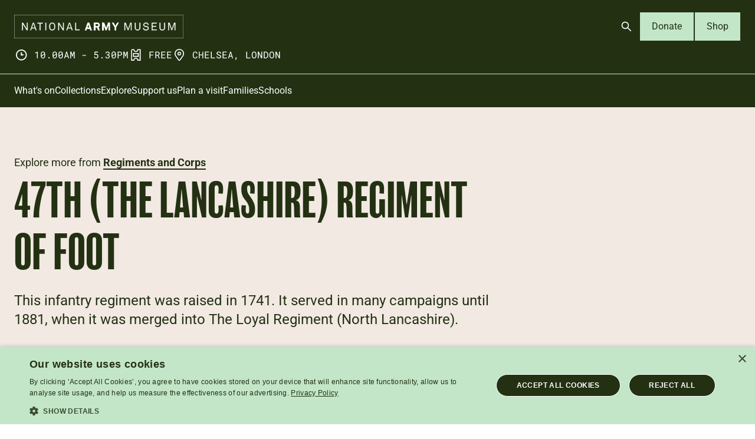

--- FILE ---
content_type: text/html; charset=UTF-8
request_url: https://www.nam.ac.uk/explore/47th-lancashire-regiment-foot
body_size: 14345
content:
<!DOCTYPE html>
<html lang="en" dir="ltr" prefix="og: https://ogp.me/ns#">
  <head>
    <script>
      (function (m, a, z, e) {
        var s, t;
        try {
          t = m.sessionStorage.getItem('maze-us');
        } catch (err) {}
        if (!t) {
          t = new Date().getTime();
          try {
            m.sessionStorage.setItem('maze-us', t);
          } catch (err) {}
        }
        s = a.createElement('script');
        s.src = z + '?t=' + t + '&apiKey=' + e;
        s.async = true;
        a.getElementsByTagName('head')[0].appendChild(s);
        m.mazeUniversalSnippetApiKey = e;
      })(window, document, 'https://snippet.maze.co/maze-universal-loader.js', '31bf79ac-c8d7-40a2-bc41-b34219daaac2');
    </script>
    <meta charset="utf-8" />
<meta name="description" content="This infantry regiment was raised in 1741. It served in many campaigns until 1881, when it was merged into The Loyal Regiment (North Lancashire)." />
<link rel="canonical" href="https://www.nam.ac.uk/explore/47th-lancashire-regiment-foot" />
<meta property="og:image" content="https://www.nam.ac.uk/sites/default/files/2020-10/140210_half.jpg" />
<meta property="og:image:alt" content="Glengarry badge, 47th (Lancashire) Regiment of Foot, c1874" />
<meta name="twitter:card" content="summary_large_image" />
<meta name="twitter:title" content="47th (The Lancashire) Regiment of Foot" />
<meta name="twitter:description" content="This infantry regiment was raised in 1741. It served in many campaigns until 1881, when it was merged into The Loyal Regiment (North Lancashire)." />
<meta name="twitter:site" content="@NAM_London" />
<meta name="twitter:image" content="https://www.nam.ac.uk/sites/default/files/2020-10/140210_half.jpg" />
<meta name="twitter:image:alt" content="Glengarry badge, 47th (Lancashire) Regiment of Foot, c1874" />
<meta name="viewport" content="width=device-width, initial-scale=1.0" />
<meta name="Generator" content="Drupal 10 (https://www.drupal.org)" />
<meta name="MobileOptimized" content="width" />
<meta name="HandheldFriendly" content="true" />
<meta http-equiv="X-UA-Compatible" content="IE=edge" />
<link rel="icon" href="/themes/custom/nam_2025/favicon.ico" type="image/vnd.microsoft.icon" />
<link rel="preload" href="/themes/custom/nam_2025/dist/fonts/Roboto-Regular.woff2" as="font" type="font/woff2" crossorigin="true" />
<link rel="preload" href="/themes/custom/nam_2025/dist/spritemap.svg" as="image" type="image/svg+xml" crossorigin="true" />

    <title>47th (The Lancashire) Regiment of Foot | National Army Museum</title>
    <link rel="stylesheet" media="all" href="/sites/default/files/css/css_Z7R1souZquDo7ljijcAruR610127f4eTF0n1lzcaG1g.css?delta=0&amp;language=en&amp;theme=nam_2025&amp;include=eJxFyEEKgCAQBdALmRNC54lvigqjDf5cdPuWveUb6GfYwyFF7wjdLtIZJsqEVUqay6D-H7-GraiNNSfHl0_uEsH8AcSVG0o" />
<link rel="stylesheet" media="all" href="/sites/default/files/css/css_ELkmiifrcNT0F7vJx6Ohn-aeCDFvlI9IlJNOVeuviDw.css?delta=1&amp;language=en&amp;theme=nam_2025&amp;include=eJxFyEEKgCAQBdALmRNC54lvigqjDf5cdPuWveUb6GfYwyFF7wjdLtIZJsqEVUqay6D-H7-GraiNNSfHl0_uEsH8AcSVG0o" />

    

    <!-- Google Tag Manager -->
<script>(function(w,d,s,l,i){w[l]=w[l]||[];w[l].push(
{'gtm.start': new Date().getTime(),event:'gtm.js'}

);var f=d.getElementsByTagName(s)[0],
j=d.createElement(s),dl=l!='dataLayer'?'&l='+l:'';j.async=true;j.src=
'https://www.googletagmanager.com/gtm.js?id='+i+dl;f.parentNode.insertBefore(j,f);
})(window,document,'script','dataLayer','GTM-5T8SCHG');</script>
<!-- End Google Tag Manager -->
  </head>
  <body>
    <!-- Google Tag Manager (noscript) -->
<noscript><iframe src="https://www.googletagmanager.com/ns.html?id=GTM-5T8SCHG"
height="0" width="0" style="display:none;visibility:hidden"></iframe></noscript>
<!-- End Google Tag Manager (noscript) -->
            <a href="#main-content" class="visually-hidden focusable">
      Skip to main content
    </a>
    
      <div class="dialog-off-canvas-main-canvas" data-off-canvas-main-canvas>
    

<header  class="site-header js-site-header">
  
    <div class="site-header__masthead-container">
    <div class="site-header__masthead">
            <div class="site-header__logo">
        <a href="https://www.nam.ac.uk/" class="site-header__nam-brand">
          <img src="/themes/custom/nam_2025/src/images/national-army-museum-logo--on-dark.png" class="site-header__nam-logo" alt="National Army Museum Logo">
        </a>
      </div>

            <div class="site-header__meta">
        <div class="header-info-meta">
  <ul>
    <li class="header-info-meta__item">
      



  <svg  class="icon icon--sprite" focusable="false">
        <use xlink:href="/themes/custom/nam_2025/dist/spritemap.svg#icon-clock"></use>
  </svg>
      <span>10.00am - 5.30pm</span>
    </li>
    <li class="header-info-meta__item">
      



  <svg  class="icon icon--sprite" focusable="false">
        <use xlink:href="/themes/custom/nam_2025/dist/spritemap.svg#icon-ticket"></use>
  </svg>
      <span>FREE</span>
    </li>
    <li class="header-info-meta__item">
      



  <svg  class="icon icon--sprite" focusable="false">
        <use xlink:href="/themes/custom/nam_2025/dist/spritemap.svg#icon-location"></use>
  </svg>
      <span>Chelsea, London</span>
    </li>
  </ul>
</div>
      </div>

            <div class="site-header__ctas">
        

<div class="header-ctas">
  <ul class="header-ctas__cta-list">
          <li>
        

  
<a  class="header-ctas__open-search-btn js-header-open-search-btn button-icon button-icon--primary button-icon--small button" aria-controls="header-search-form" aria-expanded="false" aria-label="Open search" href="#">
  
          



  <svg  class="icon icon--sprite" focusable="false">
        <use xlink:href="/themes/custom/nam_2025/dist/spritemap.svg#icon-search"></use>
  </svg>
    
  </a>
      </li>
    
          <li>
        
  
<a  class="button-text button-text--secondary button-text--small button" href="https://www.nam.ac.uk/donate-online">
      Donate
  </a>
      </li>
    
    <li>
      
  
<a  class="button-text button-text--secondary button-text--small button" href="https://shop.nam.ac.uk">
      Shop
  </a>
    </li>
  </ul>
</div>
      </div>

            <div class="site-header__mobile-menu-btn-wrap">
        

  
<a  class="js-mobile-menu-btn site-header__mobile-menu-btn button-icon button-icon--primary button-icon--small button" id="mobile-menu-btn" aria-controls="mobile-menu" aria-expanded="false" aria-label="Open menu" href="#">
  
          <i class="site-header__mobile-menu-hamburger" aria-hidden="true"></i>
    
  </a>
      </div>
    </div>
  </div>

    <div class="site-header__menus-section js-mobile-menu">

    <div class="site-header__search js-header-search">
      
<div class="header-search-form" id="header-search-form">
  <div class="header-search-form__container">
    <div class="header-search-form__form-container">
      <form action="/search?" method="GET" class="header-search-form__search-form">

        <label class="sr-only" for="header-search-field">Search</label>
        <input autocomplete="off" class="header-search-form__search-field js-header-search-field" id="header-search-field" name="search_api_fulltext" type="text" placeholder="Search stories, events or resources" />

        <div class="suggestion-container"></div>

        

          
<button  class="header-search-form__search-btn js-header-search-search-btn button-icon button-icon--on-light button-icon--small button" aria-label="Search" type="submit">
  
          



  <svg  class="icon icon--sprite" focusable="false">
        <use xlink:href="/themes/custom/nam_2025/dist/spritemap.svg#icon-search"></use>
  </svg>
    
  </button>

      </form>

      

          
<button  class="header-search-form__clear-search-btn js-header-search-clear-search-btn button-icon button-icon--on-light button-icon--small button" aria-label="Clear search" type="submit">
  
          



  <svg  class="icon icon--sprite" focusable="false">
        <use xlink:href="/themes/custom/nam_2025/dist/spritemap.svg#icon-close"></use>
  </svg>
    
  </button>

    </div>
  </div>
</div>
    </div>

    <div class="site-header__menu-container site-header__mobile-menu ">

      <div class="site-header__menu ">

        <div class="site-header__primary-navigation">
          
<nav class="primary-navigation">
  <div class="primary-navigation__wrapper">
          <ul class="primary-navigation__menu primary-navigation__menu--level-1" role="menu">
                  <li class="primary-navigation__link"  role="presentation">
            <a href="https://www.nam.ac.uk/whats-on" class="primary-navigation__link__label" role="menuitem">
              What&#039;s on
            </a>
          </li>
                  <li class="primary-navigation__link"  role="presentation">
            <a href="https://www.nam.ac.uk/collections" class="primary-navigation__link__label" role="menuitem">
              Collections
            </a>
          </li>
                  <li class="primary-navigation__link"  role="presentation">
            <a href="https://www.nam.ac.uk/explore" class="primary-navigation__link__label" role="menuitem">
              Explore
            </a>
          </li>
                  <li class="primary-navigation__link"  role="presentation">
            <a href="https://www.nam.ac.uk/support-us" class="primary-navigation__link__label" role="menuitem">
              Support us
            </a>
          </li>
                  <li class="primary-navigation__link"  role="presentation">
            <a href="https://www.nam.ac.uk/plan-visit" class="primary-navigation__link__label" role="menuitem">
              Plan a visit
            </a>
          </li>
                  <li class="primary-navigation__link"  role="presentation">
            <a href="https://www.nam.ac.uk/families" class="primary-navigation__link__label" role="menuitem">
              Families
            </a>
          </li>
                  <li class="primary-navigation__link"  role="presentation">
            <a href="https://www.nam.ac.uk/schools" class="primary-navigation__link__label" role="menuitem">
              Schools
            </a>
          </li>
              </ul>
      </div>
</nav>
        </div>

        

<div class="header-ctas">
  <ul class="header-ctas__cta-list">
    
          <li>
        
  
<a  class="button-text button-text--secondary button-text--small button" href="https://www.nam.ac.uk/donate-online">
      Donate
  </a>
      </li>
    
    <li>
      
  
<a  class="button-text button-text--secondary button-text--small button" href="https://shop.nam.ac.uk">
      Shop
  </a>
    </li>
  </ul>
</div>
      </div>
    </div>
  </div>
</header>
<div class="page-layout layout-container js-layout-container page-layout--bg-colour--light-sand">
    <div data-drupal-messages-fallback class="hidden"></div>


  

  <main role="main">
    <a id="main-content" tabindex="-1"></a>
    <div class="page-layout__container">
      <div class="page-layout__content">
          <div id="block-nam-2025-content" class="block block-system block-system-main-block">
  
    
        


  
  

<div  class="simple-hero simple-hero--bg-light-sand">
  <div class="simple-hero__grid">
    <div class="simple-hero__content">
              <p class="simple-hero__subtitle">
                      Explore more from <a href="/series/regiments-corps">
                    Regiments and Corps
                      </a>
                  </p>
      
      <h1 class="simple-hero__title">47th (The Lancashire) Regiment of Foot</h1>

              <div class="simple-hero__teaser">This infantry regiment was raised in 1741. It served in many campaigns until 1881, when it was merged into The Loyal Regiment (North Lancashire).</div>
      
              <p class="simple-hero__reading-time">4 minute read</p>
      
      
              <div class="simple-hero__links simple-hero__simple-link">
                                    
  
<a  class="simple-link simple-link--primary simple-link--medium button" href="/subjects/1900s">
      1900s
  </a>
                                                
  
<a  class="simple-link simple-link--primary simple-link--medium button" href="/series/regiments-corps">
      Regiments and Corps
  </a>
                              </div>
          </div>
  </div>
</div>

<div class="content-components">
    
  
<div  data-parent-type="node" data-parent-bundle="story" data-closest-parent-bg-colour="transparent" class="slice-layout slice-layout--style-image slice-layout--image-height-full slice-layout--image-position-">

      <div class="slice-layout__image">
      



<div  class="image-with-caption">
  <div class="image-with-caption__inner">
    <div class="image-with-caption__container">
      <figure class="image-with-caption__figure">
            <div class="image-with-caption__image-container">
            




  
<img class="image-with-caption__image lazyload" alt="Private John McDermond, 47th (The Lancashire) Regiment of Foot, winning the VC by saving Colonel Haly at Inkerman, on 5 November 1854" data-src="/sites/default/files/styles/slice_lg/public/2020-10/131901_slice.jpg.webp?itok=Myr60j0s" src="[data-uri]"/>
          </div>

                      <div class="image-with-caption__link">
              

  
<a  class="image-with-caption__button-object button-object button" target="_blank" href="https://collection.nam.ac.uk/detail.php?acc=1958-12-40-1">
      <span class="button-object__container">
      <span class="button-object__text">View this object</span>
      <span class="button-object__icon">
        



  <svg  class="icon icon--sprite" focusable="false">
        <use xlink:href="/themes/custom/nam_2025/dist/spritemap.svg#icon-arrow-down-right"></use>
  </svg>
      </span>
    </span>
  </a>
            </div>
          
        
      <figcaption  class="image-with-caption__figure-caption">
                                <div class="image-with-caption__caption">
                <p>Private John McDermond, 47th (The Lancashire) Regiment, winning the VC by saving Colonel Haly at Inkerman, 5 November 1854</p>
              </div>
                        </figcaption>
  </figure>

    </div>
  </div>
</div>
    </div>
    </div>

  
  
<div  data-parent-type="node" data-parent-bundle="story" data-closest-parent-bg-colour="transparent" class="slice-layout slice-layout--style-transparent slice-layout--transparent">

      <div class="slice-layout__container">
    <div class="slice-layout__grid">
            

<div  data-parent-type="paragraph" data-parent-bundle="slice_layout" data-closest-parent-bg-colour="transparent" class="variable-columns variable-columns--slice-layout-child variable-columns--1-col">

  <div class="variable-columns__grid">

    <div class="variable-columns__col variable-columns__col-first">
              
<div  data-parent-type="paragraph" data-parent-bundle="two_column_s" data-closest-parent-bg-colour="transparent" class="wysiwyg">
  <div class="wysiwyg__inner">
    

<div  class="rich-text">
    <h2>Origins</h2><p>In 1741, Sir John Mordaunt raised a regiment in Scotland. Only four years after its formation, it served during the Second <a href="/explore/Jacobites">Jacobite Rebellion</a> (1745-46), fighting at both Prestonpans (1745) and Falkirk (1746). It also helped defend Edinburgh Castle, despite the Jacobite army capturing the surrounding city.</p>

</div>
  </div>
</div>

          </div>

    
  </div>
</div>

  

<div  data-parent-type="paragraph" data-parent-bundle="slice_layout" data-closest-parent-bg-colour="transparent" class="variable-columns variable-columns--slice-layout-child variable-columns--2-col">

  <div class="variable-columns__grid">

    <div class="variable-columns__col variable-columns__col-first">
              



<div  data-parent-type="paragraph" data-parent-bundle="two_column_s" data-closest-parent-bg-colour="transparent" class="image-with-caption">
  <div class="image-with-caption__inner">
    <div class="image-with-caption__container">
      <figure class="image-with-caption__figure">
            <div class="image-with-caption__image-container">
            




  
<img class="image-with-caption__image lazyload" alt="Glengarry badge, 47th (Lancashire) Regiment of Foot, c1874" data-src="/sites/default/files/2020-10/140210_half.jpg" src="[data-uri]"/>
          </div>

                      <div class="image-with-caption__link">
              

  
<a  class="image-with-caption__button-object button-object button" target="_blank" href="https://collection.nam.ac.uk/detail.php?acc=1963-09-372-1">
      <span class="button-object__container">
      <span class="button-object__text">View this object</span>
      <span class="button-object__icon">
        



  <svg  class="icon icon--sprite" focusable="false">
        <use xlink:href="/themes/custom/nam_2025/dist/spritemap.svg#icon-arrow-down-right"></use>
  </svg>
      </span>
    </span>
  </a>
            </div>
          
        
      <figcaption  class="image-with-caption__figure-caption">
                                <div class="image-with-caption__caption">
                <p>Glengarry badge, 47th (Lancashire) Regiment, c1874</p>
              </div>
                        </figcaption>
  </figure>

    </div>
  </div>
</div>

          </div>

          <div class="variable-columns__col variable-columns__col-second">
                  



<div  data-parent-type="paragraph" data-parent-bundle="two_column_s" data-closest-parent-bg-colour="transparent" class="image-with-caption">
  <div class="image-with-caption__inner">
    <div class="image-with-caption__container">
      <figure class="image-with-caption__figure">
            <div class="image-with-caption__image-container">
            




  
<img class="image-with-caption__image lazyload" alt="The Battle of Prestonpans, 1745" data-src="/sites/default/files/2019-07/1011977_half.jpg" src="[data-uri]"/>
          </div>

                      <div class="image-with-caption__link">
              

  
<a  class="image-with-caption__button-object button-object button" target="_blank" href="https://collection.nam.ac.uk/detail.php?acc=1971-02-33-303-1">
      <span class="button-object__container">
      <span class="button-object__text">View this object</span>
      <span class="button-object__icon">
        



  <svg  class="icon icon--sprite" focusable="false">
        <use xlink:href="/themes/custom/nam_2025/dist/spritemap.svg#icon-arrow-down-right"></use>
  </svg>
      </span>
    </span>
  </a>
            </div>
          
        
      <figcaption  class="image-with-caption__figure-caption">
                                <div class="image-with-caption__caption">
                <p>The Battle of Prestonpans, 1745</p>
              </div>
                        </figcaption>
  </figure>

    </div>
  </div>
</div>

              </div>
    
  </div>
</div>

  

<div  data-parent-type="paragraph" data-parent-bundle="slice_layout" data-closest-parent-bg-colour="transparent" class="variable-columns variable-columns--slice-layout-child variable-columns--1-col">

  <div class="variable-columns__grid">

    <div class="variable-columns__col variable-columns__col-first">
              
<div  data-parent-type="paragraph" data-parent-bundle="two_column_s" data-closest-parent-bg-colour="transparent" class="wysiwyg">
  <div class="wysiwyg__inner">
    

<div  class="rich-text">
    <h2>Canada</h2><p>In 1746, the regiment was given the numeral 58, although this rose to 47 in 1751. In the meantime, it had moved to Ireland in 1748.</p><p>It was then posted to Canada in 1750, where it stayed for 13 years, serving at Louisbourg (1758) and <a href="/explore/battle-quebec">Quebec</a> (1759) during the <a href="/explore/seven-years-war">Seven Years War</a> (1756-63). It later took to wearing a black line in its uniform lace to commemorate <a href="/explore/James-Wolfe">General Wolfe’s</a> death there.</p><p>In 1763, the regiment began another long posting, this time for 10 years in Ireland.</p>

</div>
  </div>
</div>

          </div>

    
  </div>
</div>


      </div>
  </div>
  </div>

  
  
<div  data-parent-type="node" data-parent-bundle="story" data-closest-parent-bg-colour="transparent" class="slice-layout slice-layout--style-image slice-layout--image-height-full slice-layout--image-position-">

      <div class="slice-layout__image">
      



<div  class="image-with-caption">
  <div class="image-with-caption__inner">
    <div class="image-with-caption__container">
      <figure class="image-with-caption__figure">
            <div class="image-with-caption__image-container">
            




  
<img class="image-with-caption__image lazyload" alt="View of the Taking of Quebec, 13 September 1759" data-src="/sites/default/files/styles/slice_lg/public/2017-08/1013864_slice.jpg.webp?itok=yWYct0pQ" src="[data-uri]"/>
          </div>

                      <div class="image-with-caption__link">
              

  
<a  class="image-with-caption__button-object button-object button" target="_blank" href="https://collection.nam.ac.uk/detail.php?acc=1971-02-33-314-1">
      <span class="button-object__container">
      <span class="button-object__text">View this object</span>
      <span class="button-object__icon">
        



  <svg  class="icon icon--sprite" focusable="false">
        <use xlink:href="/themes/custom/nam_2025/dist/spritemap.svg#icon-arrow-down-right"></use>
  </svg>
      </span>
    </span>
  </a>
            </div>
          
        
      <figcaption  class="image-with-caption__figure-caption">
                                <div class="image-with-caption__caption">
                <p>The taking of Quebec, 13 September 1759</p>
              </div>
                        </figcaption>
  </figure>

    </div>
  </div>
</div>
    </div>
    </div>

  
  
<div  data-parent-type="node" data-parent-bundle="story" data-closest-parent-bg-colour="transparent" class="slice-layout slice-layout--style-transparent slice-layout--transparent">

      <div class="slice-layout__container">
    <div class="slice-layout__grid">
            

<div  data-parent-type="paragraph" data-parent-bundle="slice_layout" data-closest-parent-bg-colour="transparent" class="variable-columns variable-columns--slice-layout-child variable-columns--1-col">

  <div class="variable-columns__grid">

    <div class="variable-columns__col variable-columns__col-first">
              
<div  data-parent-type="paragraph" data-parent-bundle="two_column_s" data-closest-parent-bg-colour="transparent" class="wysiwyg">
  <div class="wysiwyg__inner">
    

<div  class="rich-text">
    <h2>America</h2><p>At the end of its Irish posting, the 47th returned to North America, fighting at <a href="/explore/battle-lexington-and-concord">Lexington</a>, Concord and Bunker Hill (1775) in the <a href="/explore/american-war-independence-key-battles">American War of Independence</a> (1775-83).</p><p>The regiment remained there until 1777, when it was captured at Saratoga. It was then interned until the end of the war, finally arriving back in England in May 1783. During its internment, in 1782, it was also first given its territorial association with Lancashire.</p><p>In 1783, it was sent on a seven-year deployment to Ireland. In 1790, it moved to Nova Scotia, then the following year to the West Indies. It remained there until returning to England in 1803. That same year, the regiment also raised a 2nd Battalion, initially for home service.</p>

</div>
  </div>
</div>

          </div>

    
  </div>
</div>

  

<div  data-parent-type="paragraph" data-parent-bundle="slice_layout" data-closest-parent-bg-colour="transparent" class="variable-columns variable-columns--slice-layout-child variable-columns--2-col">

  <div class="variable-columns__grid">

    <div class="variable-columns__col variable-columns__col-first">
              



<div  data-parent-type="paragraph" data-parent-bundle="two_column_s" data-closest-parent-bg-colour="transparent" class="image-with-caption">
  <div class="image-with-caption__inner">
    <div class="image-with-caption__container">
      <figure class="image-with-caption__figure">
            <div class="image-with-caption__image-container">
            




  
<img class="image-with-caption__image lazyload" alt="The Battle of Bunker Hill, 1775" data-src="/sites/default/files/2018-11/1011837_half.jpg" src="[data-uri]"/>
          </div>

                      <div class="image-with-caption__link">
              

  
<a  class="image-with-caption__button-object button-object button" target="_blank" href="https://collection.nam.ac.uk/detail.php?acc=1959-09-78-1">
      <span class="button-object__container">
      <span class="button-object__text">View this object</span>
      <span class="button-object__icon">
        



  <svg  class="icon icon--sprite" focusable="false">
        <use xlink:href="/themes/custom/nam_2025/dist/spritemap.svg#icon-arrow-down-right"></use>
  </svg>
      </span>
    </span>
  </a>
            </div>
          
        
      <figcaption  class="image-with-caption__figure-caption">
                                <div class="image-with-caption__caption">
                <p>The Battle of Bunker Hill, 1775</p>
              </div>
                        </figcaption>
  </figure>

    </div>
  </div>
</div>

          </div>

          <div class="variable-columns__col variable-columns__col-second">
                  



<div  data-parent-type="paragraph" data-parent-bundle="two_column_s" data-closest-parent-bg-colour="transparent" class="image-with-caption">
  <div class="image-with-caption__inner">
    <div class="image-with-caption__container">
      <figure class="image-with-caption__figure">
            <div class="image-with-caption__image-container">
            




  
<img class="image-with-caption__image lazyload" alt="The Battle of Vitoria, 1813" data-src="/sites/default/files/2018-07/23061_half.jpg" src="[data-uri]"/>
          </div>

                      <div class="image-with-caption__link">
              

  
<a  class="image-with-caption__button-object button-object button" target="_blank" href="https://collection.nam.ac.uk/detail.php?acc=1971-02-33-550-17">
      <span class="button-object__container">
      <span class="button-object__text">View this object</span>
      <span class="button-object__icon">
        



  <svg  class="icon icon--sprite" focusable="false">
        <use xlink:href="/themes/custom/nam_2025/dist/spritemap.svg#icon-arrow-down-right"></use>
  </svg>
      </span>
    </span>
  </a>
            </div>
          
        
      <figcaption  class="image-with-caption__figure-caption">
                                <div class="image-with-caption__caption">
                <p>The Battle of Vitoria, 21 June 1813</p>
              </div>
                        </figcaption>
  </figure>

    </div>
  </div>
</div>

              </div>
    
  </div>
</div>

  

<div  data-parent-type="paragraph" data-parent-bundle="slice_layout" data-closest-parent-bg-colour="transparent" class="variable-columns variable-columns--slice-layout-child variable-columns--1-col">

  <div class="variable-columns__grid">

    <div class="variable-columns__col variable-columns__col-first">
              
<div  data-parent-type="paragraph" data-parent-bundle="two_column_s" data-closest-parent-bg-colour="transparent" class="wysiwyg">
  <div class="wysiwyg__inner">
    

<div  class="rich-text">
    <h2>Early 19th century</h2><p>The 1st Battalion was next on garrison duty at the Cape of Good Hope from 1806 to 1808, with a brief interlude as part of the abortive 1807 expedition to South America. It was then moved to the Indian subcontinent, where it stayed for over 20 years, fighting in the Persian Gulf (1809), the Third Maratha War (1817-18) and the First Burma War (1824-26).</p><p>In 1809, 2nd Battalion was moved to garrison Gibraltar, before fighting its way from Spain into southern France during the <a href="/explore/peninsular-war">Peninsular War</a> (1808-14). Its service in Spain included the battles of Barrosa (1811), Vitoria (1813), San Sebastian (1813) and Nive (1813). The battalion was then recalled to England and disbanded in October 1814.</p>

</div>
  </div>
</div>

          </div>

    
  </div>
</div>

  

<div  data-parent-type="paragraph" data-parent-bundle="slice_layout" data-closest-parent-bg-colour="transparent" class="variable-columns variable-columns--slice-layout-child variable-columns--1-col">

  <div class="variable-columns__grid">

    <div class="variable-columns__col variable-columns__col-first">
              



<div  data-parent-type="paragraph" data-parent-bundle="two_column_s" data-closest-parent-bg-colour="transparent" class="image-with-caption">
  <div class="image-with-caption__inner">
    <div class="image-with-caption__container">
      <figure class="image-with-caption__figure">
            <div class="image-with-caption__image-container">
            




  
<img class="image-with-caption__image lazyload" alt="Soldiers of the 47th Regiment in winter dress in the Crimea, 1855" data-src="/sites/default/files/2020-10/4576_full.jpg" src="[data-uri]"/>
          </div>

                      <div class="image-with-caption__link">
              

  
<a  class="image-with-caption__button-object button-object button" target="_blank" href="https://collection.nam.ac.uk/detail.php?acc=1964-12-151-6-21">
      <span class="button-object__container">
      <span class="button-object__text">View this object</span>
      <span class="button-object__icon">
        



  <svg  class="icon icon--sprite" focusable="false">
        <use xlink:href="/themes/custom/nam_2025/dist/spritemap.svg#icon-arrow-down-right"></use>
  </svg>
      </span>
    </span>
  </a>
            </div>
          
        
      <figcaption  class="image-with-caption__figure-caption">
                                <div class="image-with-caption__caption">
                <p>Soldiers of the 47th Regiment in winter dress in the Crimea, 1855</p>
              </div>
                        </figcaption>
  </figure>

    </div>
  </div>
</div>

          </div>

    
  </div>
</div>

  

<div  data-parent-type="paragraph" data-parent-bundle="slice_layout" data-closest-parent-bg-colour="transparent" class="variable-columns variable-columns--slice-layout-child variable-columns--1-col">

  <div class="variable-columns__grid">

    <div class="variable-columns__col variable-columns__col-first">
              
<div  data-parent-type="paragraph" data-parent-bundle="two_column_s" data-closest-parent-bg-colour="transparent" class="wysiwyg">
  <div class="wysiwyg__inner">
    

<div  class="rich-text">
    <h2>Victorian campaigns</h2><p>The 1st Battalion returned from India in 1829. It then spent 21 years serving in England and Ireland before its next overseas posting to the Ionian Islands in 1850. From there, it moved to Malta in 1853 and then to the <a href="/explore/crimean-war">Crimean War</a> (1854-56) the following year, fighting at Alma (1854), Inkerman (1854) and Sevastopol (1854-55).</p><p>After returning to garrison Malta and Gibraltar, the regiment was posted to Canada in 1861 to strengthen the British position during heightened tensions with the Union during the American Civil War (1861-65) and to fight the Fenian Raids (1866-71) across the US-Canadian border.</p><p>It was then stationed on Barbados from 1868 to 1870, before returning to serve in Ireland, England and the Channel Islands.</p>

</div>
  </div>
</div>

          </div>

    
  </div>
</div>


      </div>
  </div>
  </div>

  
  
<div  data-parent-type="node" data-parent-bundle="story" data-closest-parent-bg-colour="transparent" class="slice-layout slice-layout--style-pattern slice-layout--bg-khaki slice-layout--pattern-grid">

      <div class="slice-layout__container">
    <div class="slice-layout__grid">
            
<div class="nam-quiz" data-id="68">
  <div class="nam-quiz__question-section">
    <h2 class="nam-quiz__subtitle">
      Quiz
    </h2>
    <div class="nam-quiz__question">
      <p>Which of the following was a nickname of the 47th Regiment?</p>

    </div>
    <div class="nam-quiz__helper-text">
      Select the correct answer
    </div>
  </div>

  <div class="nam-quiz__answer-section">
                <div class="nam-quiz__answer-item">
        

  
<a  class="nam-quiz__answer nam-quiz__incorrect button--quiz-answer button--quiz-answer--incorrect button-text button-text--primary button-text--medium button" href="#">
      <i></i><span>The Carrots</span>
  </a>
      </div>
                <div class="nam-quiz__answer-item">
        

  
<a  class="nam-quiz__answer nam-quiz__correct button--quiz-answer button--quiz-answer--correct button-text button-text--primary button-text--medium button" href="#">
      <i></i><span>The Cauliflowers</span>
  </a>
      </div>
                <div class="nam-quiz__answer-item">
        

  
<a  class="nam-quiz__answer nam-quiz__incorrect button--quiz-answer button--quiz-answer--incorrect button-text button-text--primary button-text--medium button" href="#">
      <i></i><span>The Cabbages</span>
  </a>
      </div>
                <div class="nam-quiz__answer-item">
        

  
<a  class="nam-quiz__answer nam-quiz__incorrect button--quiz-answer button--quiz-answer--incorrect button-text button-text--primary button-text--medium button" href="#">
      <i></i><span>The Cucumbers</span>
  </a>
      </div>
    
          <div class="nam-quiz__wrapper nam-quiz__did-you-know-wrapper">
        <div class="nam-quiz__did-you-know">
          <div class="nam-quiz__did-you-know-subtitle">
            Did you know...
          </div>
          <p>The regiment was called 'the Cauliflowers' due to the colour of their uniform facings (cuffs, lapels and coat tails).</p>
        </div>
      </div>
    
  </div>
</div>



      </div>
  </div>
  </div>

  
  
<div  data-parent-type="node" data-parent-bundle="story" data-closest-parent-bg-colour="transparent" class="slice-layout slice-layout--style-transparent slice-layout--transparent">

      <div class="slice-layout__container">
    <div class="slice-layout__grid">
            

<div  data-parent-type="paragraph" data-parent-bundle="slice_layout" data-closest-parent-bg-colour="transparent" class="variable-columns variable-columns--slice-layout-child variable-columns--1-col">

  <div class="variable-columns__grid">

    <div class="variable-columns__col variable-columns__col-first">
              
<div  data-parent-type="paragraph" data-parent-bundle="two_column_s" data-closest-parent-bg-colour="transparent" class="wysiwyg">
  <div class="wysiwyg__inner">
    

<div  class="rich-text">
    <h2>Legacy</h2><p>The regiment was still garrisoning Ireland in 1881, when it was merged with the <a href="/explore/81st-regiment-foot-loyal-lincoln-volunteers">81st Regiment of Foot (Loyal Lincoln Volunteers)</a> to form <a href="/explore/loyal-regiment-north-lancashire">The Loyal Regiment (North Lancashire)</a>.</p>

</div>
  </div>
</div>

          </div>

    
  </div>
</div>


      </div>
  </div>
  </div>

  
  
<div  data-parent-type="node" data-parent-bundle="story" data-closest-parent-bg-colour="transparent" class="slice-layout slice-layout--style-colour slice-layout--bg-khaki">

      <div class="slice-layout__container">
    <div class="slice-layout__grid">
            

<div  data-parent-type="paragraph" data-parent-bundle="slice_layout" data-closest-parent-bg-colour="khaki" class="variable-columns variable-columns--slice-layout-child variable-columns--1-col">

  <div class="variable-columns__grid">

    <div class="variable-columns__col variable-columns__col-first">
              
<div  data-parent-type="paragraph" data-parent-bundle="two_column_s" data-closest-parent-bg-colour="khaki" class="wysiwyg">
  <div class="wysiwyg__inner">
    

<div  class="rich-text">
    <h2>Regimental museums</h2><p>The National Army Museum works with a network of Regimental and Corps Museums across the UK to help preserve and share the history and traditions of the Army and its soldiers.</p><p>Discover more about the 47th&nbsp;Regiment of Foot by visiting the Lancashire Infantry Museum in Preston.</p>

</div>
  </div>
</div>

              
<div  data-parent-type="paragraph" data-parent-bundle="two_column_s" data-closest-parent-bg-colour="khaki" class="button-link">
  <div class="button-link__inner">
    
  
<a  class="button-text button-text--secondary button-text--responsive button" href="https://www.lancashireinfantrymuseum.org.uk">
      Lancashire Infantry Museum
  </a>
  </div>
</div>

          </div>

    
  </div>
</div>


      </div>
  </div>
  </div>


</div>

            
  

<div  class="related-content cards--three-column-cards cards--bg-colour--light-sand cards">
      <div class="cards__heading">
      <h2 class="cards__title">Explore further</h2>
    </div>
  
      <div class="cards__items">
                        

<div  class="card">
      <div class="card__image">
        <picture>
                  <source srcset="/sites/default/files/styles/related_desktop_large/public/2020-10/162656_half.jpg.webp?itok=Tmha5Kmi 1x" media="(min-width: 1320px)" type="image/webp" width="750" height="422"/>
              <source srcset="/sites/default/files/styles/related_tablet/public/2020-10/162656_half.jpg.webp?itok=PF4R0eSZ 1x" media="(min-width: 768px)" type="image/webp" width="416" height="234"/>
              <source srcset="/sites/default/files/styles/related_mobile/public/2020-10/162656_half.jpg.webp?itok=1ymBhTkb 1x, /sites/default/files/styles/related_mobile/public/2020-10/162656_half.jpg.webp?itok=1ymBhTkb 2x" media="all and (min-width: 0px)" type="image/webp" width="737" height="415"/>
                  <img loading="lazy" width="737" height="415" src="/sites/default/files/styles/related_mobile/public/2020-10/162656_half.jpg.webp?itok=1ymBhTkb" alt="" />

  </picture>

    </div>
  
  <div class="card__content-container">
    <div class="card__content">
              <span class="card__tag">Story</span>
      
            
      <h3 class="card__title"><a href="/explore/loyal-regiment-north-lancashire"><span>The Loyal Regiment (North Lancashire)</span></a></h3>

                                <p class="card__teaser">This infantry regiment was formed in 1881. It continued in British Army service until 1970, when it amalgamated with The Lancashire Regiment (Prince of Wales’s Volunteers) to form The Queen’s Lancashire Regiment.</p>
                  </div>

    <div class="card__button-object button-object">
      <span class="button-object__icon">
        



  <svg  class="icon icon--sprite" focusable="false">
        <use xlink:href="/themes/custom/nam_2025/dist/spritemap.svg#icon-arrow-down-right"></use>
  </svg>
      </span>
    </div>

  </div>
</div>



                  

<div  class="card">
      <div class="card__image">
        <picture>
                  <source srcset="/sites/default/files/styles/related_desktop_large/public/2020-10/140242_half.jpg.webp?itok=pcYgFEmf 1x" media="(min-width: 1320px)" type="image/webp" width="750" height="422"/>
              <source srcset="/sites/default/files/styles/related_tablet/public/2020-10/140242_half.jpg.webp?itok=O2a8FKV_ 1x" media="(min-width: 768px)" type="image/webp" width="416" height="234"/>
              <source srcset="/sites/default/files/styles/related_mobile/public/2020-10/140242_half.jpg.webp?itok=8bydO4Si 1x, /sites/default/files/styles/related_mobile/public/2020-10/140242_half.jpg.webp?itok=8bydO4Si 2x" media="all and (min-width: 0px)" type="image/webp" width="737" height="415"/>
                  <img loading="lazy" width="737" height="415" src="/sites/default/files/styles/related_mobile/public/2020-10/140242_half.jpg.webp?itok=8bydO4Si" alt="" />

  </picture>

    </div>
  
  <div class="card__content-container">
    <div class="card__content">
              <span class="card__tag">story</span>
      
            
      <h3 class="card__title"><a href="/explore/81st-regiment-foot-loyal-lincoln-volunteers"><span>81st Regiment of Foot (Loyal Lincoln Volunteers)</span></a></h3>

                                <p class="card__teaser">This line infantry regiment was raised in 1793 and continued in British Army service until 1881 when it was merged into The Loyal Regiment (North Lancashire). </p>
                  </div>

    <div class="card__button-object button-object">
      <span class="button-object__icon">
        



  <svg  class="icon icon--sprite" focusable="false">
        <use xlink:href="/themes/custom/nam_2025/dist/spritemap.svg#icon-arrow-down-right"></use>
  </svg>
      </span>
    </div>

  </div>
</div>



                  

<div  class="card">
      <div class="card__image">
        <picture>
                  <source srcset="/sites/default/files/styles/related_desktop_large/public/2020-05/140232_half.jpg.webp?itok=d1bkRhFP 1x" media="(min-width: 1320px)" type="image/webp" width="750" height="422"/>
              <source srcset="/sites/default/files/styles/related_tablet/public/2020-05/140232_half.jpg.webp?itok=zr3zC9XG 1x" media="(min-width: 768px)" type="image/webp" width="416" height="234"/>
              <source srcset="/sites/default/files/styles/related_mobile/public/2020-05/140232_half.jpg.webp?itok=KAFXh07g 1x, /sites/default/files/styles/related_mobile/public/2020-05/140232_half.jpg.webp?itok=KAFXh07g 2x" media="all and (min-width: 0px)" type="image/webp" width="737" height="415"/>
                  <img loading="lazy" width="737" height="415" src="/sites/default/files/styles/related_mobile/public/2020-05/140232_half.jpg.webp?itok=KAFXh07g" alt="" />

  </picture>

    </div>
  
  <div class="card__content-container">
    <div class="card__content">
              <span class="card__tag">Story</span>
      
            
      <h3 class="card__title"><a href="/explore/south-lancashire-regiment-prince-waless-volunteers"><span>The South Lancashire Regiment (The Prince of Wales’s Volunteers)</span></a></h3>

                                <p class="card__teaser">This infantry regiment was formed in 1881. It continued in British Army service until 1958, when it was merged into The Lancashire Regiment (Prince of Wales&#039;s Volunteers).</p>
                  </div>

    <div class="card__button-object button-object">
      <span class="button-object__icon">
        



  <svg  class="icon icon--sprite" focusable="false">
        <use xlink:href="/themes/custom/nam_2025/dist/spritemap.svg#icon-arrow-down-right"></use>
  </svg>
      </span>
    </div>

  </div>
</div>



                  

<div  class="card">
      <div class="card__image">
        <picture>
                  <source srcset="/sites/default/files/styles/related_desktop_large/public/2020-10/140384_half.jpg.webp?itok=UcBuOz9K 1x" media="(min-width: 1320px)" type="image/webp" width="750" height="422"/>
              <source srcset="/sites/default/files/styles/related_tablet/public/2020-10/140384_half.jpg.webp?itok=xoilLTkH 1x" media="(min-width: 768px)" type="image/webp" width="416" height="234"/>
              <source srcset="/sites/default/files/styles/related_mobile/public/2020-10/140384_half.jpg.webp?itok=4IoOhVaN 1x, /sites/default/files/styles/related_mobile/public/2020-10/140384_half.jpg.webp?itok=4IoOhVaN 2x" media="all and (min-width: 0px)" type="image/webp" width="737" height="415"/>
                  <img loading="lazy" width="737" height="415" src="/sites/default/files/styles/related_mobile/public/2020-10/140384_half.jpg.webp?itok=4IoOhVaN" alt="" />

  </picture>

    </div>
  
  <div class="card__content-container">
    <div class="card__content">
              <span class="card__tag">story</span>
      
            
      <h3 class="card__title"><a href="/explore/east-lancashire-regiment"><span>The East Lancashire Regiment</span></a></h3>

                                <p class="card__teaser">This infantry regiment was created in 1881. It continued in British Army service until 1958, when it was amalgamated with The South Lancashire Regiment to form The Lancashire Regiment (Prince of Wales’s Volunteers).</p>
                  </div>

    <div class="card__button-object button-object">
      <span class="button-object__icon">
        



  <svg  class="icon icon--sprite" focusable="false">
        <use xlink:href="/themes/custom/nam_2025/dist/spritemap.svg#icon-arrow-down-right"></use>
  </svg>
      </span>
    </div>

  </div>
</div>



                  

<div  class="card">
      <div class="card__image">
        <picture>
                  <source srcset="/sites/default/files/styles/related_desktop_large/public/2020-11/258664_half.jpg.webp?itok=yi65poQ6 1x" media="(min-width: 1320px)" type="image/webp" width="750" height="422"/>
              <source srcset="/sites/default/files/styles/related_tablet/public/2020-11/258664_half.jpg.webp?itok=8VONHEDw 1x" media="(min-width: 768px)" type="image/webp" width="416" height="234"/>
              <source srcset="/sites/default/files/styles/related_mobile/public/2020-11/258664_half.jpg.webp?itok=rllqu_Rk 1x, /sites/default/files/styles/related_mobile/public/2020-11/258664_half.jpg.webp?itok=rllqu_Rk 2x" media="all and (min-width: 0px)" type="image/webp" width="737" height="415"/>
                  <img loading="lazy" width="737" height="415" src="/sites/default/files/styles/related_mobile/public/2020-11/258664_half.jpg.webp?itok=rllqu_Rk" alt="" />

  </picture>

    </div>
  
  <div class="card__content-container">
    <div class="card__content">
              <span class="card__tag">story</span>
      
            
      <h3 class="card__title"><a href="/explore/queens-lancashire-regiment"><span>The Queen’s Lancashire Regiment</span></a></h3>

                                <p class="card__teaser">This infantry regiment was formed in 1970. It continued in British Army service until 2006, when it was merged into The Duke of Lancaster’s Regiment.</p>
                  </div>

    <div class="card__button-object button-object">
      <span class="button-object__icon">
        



  <svg  class="icon icon--sprite" focusable="false">
        <use xlink:href="/themes/custom/nam_2025/dist/spritemap.svg#icon-arrow-down-right"></use>
  </svg>
      </span>
    </div>

  </div>
</div>



                  

<div  class="card">
      <div class="card__image">
        <picture>
                  <source srcset="/sites/default/files/styles/related_desktop_large/public/2020-05/140240_teaser.jpg.webp?itok=7Xj5QO13 1x" media="(min-width: 1320px)" type="image/webp" width="750" height="422"/>
              <source srcset="/sites/default/files/styles/related_tablet/public/2020-05/140240_teaser.jpg.webp?itok=1uJcw2a2 1x" media="(min-width: 768px)" type="image/webp" width="416" height="234"/>
              <source srcset="/sites/default/files/styles/related_mobile/public/2020-05/140240_teaser.jpg.webp?itok=2w9vMr3r 1x, /sites/default/files/styles/related_mobile/public/2020-05/140240_teaser.jpg.webp?itok=2w9vMr3r 2x" media="all and (min-width: 0px)" type="image/webp" width="737" height="415"/>
                  <img loading="lazy" width="737" height="415" src="/sites/default/files/styles/related_mobile/public/2020-05/140240_teaser.jpg.webp?itok=2w9vMr3r" alt="" />

  </picture>

    </div>
  
  <div class="card__content-container">
    <div class="card__content">
              <span class="card__tag">story</span>
      
            
      <h3 class="card__title"><a href="/explore/82nd-regiment-foot-prince-waless-volunteers"><span>82nd Regiment of Foot (Prince of Wales’s Volunteers)</span></a></h3>

                                <p class="card__teaser">This infantry unit was raised in 1793. It continued in British Army service until the 1881 reforms, when it became part of The Prince of Wales’s Volunteers (South Lancashire Regiment).</p>
                  </div>

    <div class="card__button-object button-object">
      <span class="button-object__icon">
        



  <svg  class="icon icon--sprite" focusable="false">
        <use xlink:href="/themes/custom/nam_2025/dist/spritemap.svg#icon-arrow-down-right"></use>
  </svg>
      </span>
    </div>

  </div>
</div>



                  </div>
  </div>


  </div>


      </div>
    </div>

  </main>

      

<footer class="site-footer">
  <div class="site-footer__container">
    <div class="site-footer__primary">
      <div class="site-footer__primary__left">
                  

<div class="footer-nav">
      <ul class="footer-nav__nav">
              <li class="footer-nav__nav__title">About us</li>
      
              <li class="footer-nav__nav__item">
          <a href="/about" data-drupal-link-system-path="node/52">About the museum</a>
        </li>
              <li class="footer-nav__nav__item">
          <a href="/press" data-drupal-link-system-path="node/588">Press</a>
        </li>
              <li class="footer-nav__nav__item">
          <a href="/contact">Contact</a>
        </li>
          </ul>
    
</div>

                  

<div class="footer-nav">
      <ul class="footer-nav__nav">
              <li class="footer-nav__nav__title">Get involved</li>
      
              <li class="footer-nav__nav__item">
          <a href="/support-us" data-drupal-link-system-path="node/35">Support us</a>
        </li>
              <li class="footer-nav__nav__item">
          <a href="/donate-online" data-drupal-link-system-path="node/2695">Donate online</a>
        </li>
              <li class="footer-nav__nav__item">
          <a href="/jobs" data-drupal-link-system-path="node/46">Jobs</a>
        </li>
              <li class="footer-nav__nav__item">
          <a href="/volunteer" data-drupal-link-system-path="node/47">Volunteer</a>
        </li>
          </ul>
    
</div>

                  

<div class="footer-nav">
      <ul class="footer-nav__nav">
              <li class="footer-nav__nav__title">Services</li>
      
              <li class="footer-nav__nav__item">
          <a href="/families/play-base" data-drupal-link-system-path="node/50">Play Base</a>
        </li>
              <li class="footer-nav__nav__item">
          <a href="/families/birthday-parties" data-drupal-link-system-path="node/51">Birthday Parties</a>
        </li>
              <li class="footer-nav__nav__item">
          <a href="/collections/templer-study-centre" data-drupal-link-system-path="node/33">Templer Study Centre</a>
        </li>
              <li class="footer-nav__nav__item">
          <a href="/picture-library" data-drupal-link-system-path="node/79">Picture Library</a>
        </li>
              <li class="footer-nav__nav__item">
          <a href="/venue-hire" data-drupal-link-system-path="node/257">Venue Hire</a>
        </li>
          </ul>
    
</div>

                  

<div class="footer-nav">
      <ul class="footer-nav__nav">
              <li class="footer-nav__nav__title">Museums liaison</li>
      
              <li class="footer-nav__nav__item">
          <a href="/museums-training-programme" data-drupal-link-system-path="node/646">Museums training programme</a>
        </li>
              <li class="footer-nav__nav__item">
          <a href="/regimental-and-corps-museum-networks" data-drupal-link-system-path="node/647">Regimental and Corps Museum networks</a>
        </li>
          </ul>
    
</div>

              </div>

      <div class="site-footer__primary__right">
        <h2 class="site-footer__primary__right__social__title">Find us on social media</h2>

        <ul class="site-footer__primary__right__social">
          <li class="site-footer__primary__right__social__list-item">
            <a href="https://www.facebook.com/NationalArmyMuseum/" class="site-footer__primary__right__social__link" target="_blank" aria-label="Facebook">
              <span class="sr-only">Follow us on Facebook</span>
              <svg width="24" height="24" viewBox="0 0 24 24"  xmlns="http://www.w3.org/2000/svg">
<path d="M24 12C24 5.37258 18.6274 0 12 0C5.37258 0 0 5.37258 0 12C0 17.9895 4.3882 22.954 10.125 23.8542V15.4688H7.07812V12H10.125V9.35625C10.125 6.34875 11.9166 4.6875 14.6576 4.6875C15.9701 4.6875 17.3438 4.92188 17.3438 4.92188V7.875H15.8306C14.34 7.875 13.875 8.80008 13.875 9.75V12H17.2031L16.6711 15.4688H13.875V23.8542C19.6118 22.954 24 17.9895 24 12Z" />
</svg>
            </a>
          </li>
          <li class="site-footer__primary__right__social__list-item">
            <a href="https://twitter.com/NAM_London" class="site-footer__primary__right__social__link" target="_blank" aria-label="Twitter">
              <span class="sr-only">Follow us on Twitter</span>
              <svg width="24" height="24" viewBox="0 0 24 24"  xmlns="http://www.w3.org/2000/svg">
<path fill-rule="evenodd" clip-rule="evenodd" d="M15.9455 23L10.396 15.0901L3.44886 23H0.509766L9.09209 13.2311L0.509766 1H8.05571L13.286 8.45502L19.8393 1H22.7784L14.5943 10.3165L23.4914 23H15.9455ZM19.2185 20.77H17.2398L4.71811 3.23H6.6971L11.7121 10.2532L12.5793 11.4719L19.2185 20.77Z" />
</svg>
            </a>
          </li>
          <li class="site-footer__primary__right__social__list-item">
            <a href="https://www.instagram.com/nam_london/" class="site-footer__primary__right__social__link" target="_blank" aria-label="Instagram">
              <span class="sr-only">Follow us on Instagram</span>
              <svg width="24" height="24" viewBox="0 0 24 24"  xmlns="http://www.w3.org/2000/svg">
<g clip-path="url(#clip0_5352_14942)">
<path d="M12 2.16094C15.2063 2.16094 15.5859 2.175 16.8469 2.23125C18.0188 2.28281 18.6516 2.47969 19.0734 2.64375C19.6313 2.85938 20.0344 3.12188 20.4516 3.53906C20.8734 3.96094 21.1313 4.35938 21.3469 4.91719C21.5109 5.33906 21.7078 5.97656 21.7594 7.14375C21.8156 8.40937 21.8297 8.78906 21.8297 11.9906C21.8297 15.1969 21.8156 15.5766 21.7594 16.8375C21.7078 18.0094 21.5109 18.6422 21.3469 19.0641C21.1313 19.6219 20.8687 20.025 20.4516 20.4422C20.0297 20.8641 19.6313 21.1219 19.0734 21.3375C18.6516 21.5016 18.0141 21.6984 16.8469 21.75C15.5813 21.8062 15.2016 21.8203 12 21.8203C8.79375 21.8203 8.41406 21.8062 7.15313 21.75C5.98125 21.6984 5.34844 21.5016 4.92656 21.3375C4.36875 21.1219 3.96563 20.8594 3.54844 20.4422C3.12656 20.0203 2.86875 19.6219 2.65313 19.0641C2.48906 18.6422 2.29219 18.0047 2.24063 16.8375C2.18438 15.5719 2.17031 15.1922 2.17031 11.9906C2.17031 8.78438 2.18438 8.40469 2.24063 7.14375C2.29219 5.97187 2.48906 5.33906 2.65313 4.91719C2.86875 4.35938 3.13125 3.95625 3.54844 3.53906C3.97031 3.11719 4.36875 2.85938 4.92656 2.64375C5.34844 2.47969 5.98594 2.28281 7.15313 2.23125C8.41406 2.175 8.79375 2.16094 12 2.16094ZM12 0C8.74219 0 8.33438 0.0140625 7.05469 0.0703125C5.77969 0.126563 4.90313 0.332812 4.14375 0.628125C3.35156 0.9375 2.68125 1.34531 2.01563 2.01562C1.34531 2.68125 0.9375 3.35156 0.628125 4.13906C0.332812 4.90313 0.126563 5.775 0.0703125 7.05C0.0140625 8.33437 0 8.74219 0 12C0 15.2578 0.0140625 15.6656 0.0703125 16.9453C0.126563 18.2203 0.332812 19.0969 0.628125 19.8563C0.9375 20.6484 1.34531 21.3188 2.01563 21.9844C2.68125 22.65 3.35156 23.0625 4.13906 23.3672C4.90313 23.6625 5.775 23.8687 7.05 23.925C8.32969 23.9812 8.7375 23.9953 11.9953 23.9953C15.2531 23.9953 15.6609 23.9812 16.9406 23.925C18.2156 23.8687 19.0922 23.6625 19.8516 23.3672C20.6391 23.0625 21.3094 22.65 21.975 21.9844C22.6406 21.3188 23.0531 20.6484 23.3578 19.8609C23.6531 19.0969 23.8594 18.225 23.9156 16.95C23.9719 15.6703 23.9859 15.2625 23.9859 12.0047C23.9859 8.74688 23.9719 8.33906 23.9156 7.05938C23.8594 5.78438 23.6531 4.90781 23.3578 4.14844C23.0625 3.35156 22.6547 2.68125 21.9844 2.01562C21.3188 1.35 20.6484 0.9375 19.8609 0.632812C19.0969 0.3375 18.225 0.13125 16.95 0.075C15.6656 0.0140625 15.2578 0 12 0Z" />
<path d="M12 5.83594C8.59688 5.83594 5.83594 8.59688 5.83594 12C5.83594 15.4031 8.59688 18.1641 12 18.1641C15.4031 18.1641 18.1641 15.4031 18.1641 12C18.1641 8.59688 15.4031 5.83594 12 5.83594ZM12 15.9984C9.79219 15.9984 8.00156 14.2078 8.00156 12C8.00156 9.79219 9.79219 8.00156 12 8.00156C14.2078 8.00156 15.9984 9.79219 15.9984 12C15.9984 14.2078 14.2078 15.9984 12 15.9984Z" />
<path d="M19.8469 5.59141C19.8469 6.38828 19.2 7.03047 18.4078 7.03047C17.6109 7.03047 16.9688 6.3836 16.9688 5.59141C16.9688 4.79453 17.6156 4.15234 18.4078 4.15234C19.2 4.15234 19.8469 4.79922 19.8469 5.59141Z" />
</g>
<defs>
<clipPath id="clip0_5352_14942">
<rect width="24" height="24" />
</clipPath>
</defs>
</svg>
            </a>
          </li>
          <li class="site-footer__primary__right__social__list-item">
            <a href="https://www.youtube.com/user/NationalArmyMuseumUK" class="site-footer__primary__right__social__link" target="_blank" aria-label="YouTube">
              <span class="sr-only">Follow us on YouTube</span>
              <svg width="24" height="24" viewBox="0 0 24 24"  xmlns="http://www.w3.org/2000/svg">
<path d="M23.7609 7.20078C23.7609 7.20078 23.5266 5.54609 22.8047 4.81953C21.8906 3.86328 20.8688 3.85859 20.4 3.80234C17.0438 3.55859 12.0047 3.55859 12.0047 3.55859H11.9953C11.9953 3.55859 6.95625 3.55859 3.6 3.80234C3.13125 3.85859 2.10938 3.86328 1.19531 4.81953C0.473438 5.54609 0.24375 7.20078 0.24375 7.20078C0.24375 7.20078 0 9.14609 0 11.0867V12.9055C0 14.8461 0.239062 16.7914 0.239062 16.7914C0.239062 16.7914 0.473437 18.4461 1.19062 19.1727C2.10469 20.1289 3.30469 20.0961 3.83906 20.1992C5.76094 20.382 12 20.4383 12 20.4383C12 20.4383 17.0438 20.4289 20.4 20.1898C20.8688 20.1336 21.8906 20.1289 22.8047 19.1727C23.5266 18.4461 23.7609 16.7914 23.7609 16.7914C23.7609 16.7914 24 14.8508 24 12.9055V11.0867C24 9.14609 23.7609 7.20078 23.7609 7.20078ZM9.52031 15.1133V8.36797L16.0031 11.7523L9.52031 15.1133Z" />
</svg>
            </a>
          </li>
        </ul>

        <div class="site-footer__primary__right__copy">
          <p>
            National Army Museum<br>
              Royal Hospital Road<br>
              London SW3 4HT          </p>
          <p>
            Registered Charity Number: 237902          </p>
        </div>
      </div>
    </div>

    <div class="site-footer__secondary">
      
<div class="footer-nav">
      <ul class="footer-nav__nav">
      
              <li class="footer-nav__nav__item">
          <a href="/terms-use" data-drupal-link-system-path="node/7">Terms of use</a>
        </li>
              <li class="footer-nav__nav__item">
          <a href="/about/privacy-and-cookies">Privacy and cookies</a>
        </li>
              <li class="footer-nav__nav__item">
          <a href="/about/accessibility">Accessibility</a>
        </li>
          </ul>
    
</div>
    </div>
  </div>
</footer>

  
</div>
  </div>

    
           <script src="https://www.cognitoforms.com/scripts/embed.js"></script>
      <script type=text/javascript> Cognito("#V2form").setCss('@font-face { font-family: "Roboto"; src: url(/themes/custom/nam_2025/dist/fonts/Roboto-Regular.woff2) format("woff2"); font-weight: 400; font-style: normal; font-display:swap; } ');
Cognito("#V2form").setCss('@font-face { font-family: "Roboto"; src: url(/themes/custom/nam_2025/dist/fonts/Roboto-Italic.woff2) format("woff2"); font-weight: 400; font-style: italic; font-display:swap; } ');
Cognito("#V2form").setCss('@font-face { font-family: "Roboto"; src: url(/themes/custom/nam_2025/dist/fonts/Roboto-Medium.woff2) format("woff2"); font-weight: 500; font-style: normal; font-display:swap; } ');
Cognito("#V2form").setCss('@font-face { font-family: "Roboto"; src: url(/themes/custom/nam_2025/dist/fonts/Roboto-MediumItalic.woff2) format("woff2"); font-weight: 500; font-style: italic; font-display:swap; } ');
Cognito("#V2form").setCss('@font-face { font-family: "Roboto"; src: url(/themes/custom/nam_2025/dist/fonts/Roboto-Bold.woff2) format("woff2"); font-weight: 700; font-style: normal; font-display:swap; } ');
Cognito("#V2form").setCss('@font-face { font-family: "Roboto"; src: url(/themes/custom/nam_2025/dist/fonts/Roboto-BoldItalic.woff2) format("woff2"); font-weight: 700; font-style: italic; font-display:swap; } ');
Cognito("#V2form").setCss('#cognito h1.cog-heading, #cognito h2.cog-heading, #cognito h3.cog-heading, #cognito h4.cog-heading, #cognito h5.cog-heading, #cognito h6.cog-heading { font-family: "Roboto", Helvetica, Arial, sans-serif !important; color: #233112 !important; font-size: 2rem !important; line-height: 2.5rem !important; font-weight: 700 !important; } ');
Cognito("#V2form").setCss('#cognito .cog-label { font-family: "Roboto", Helvetica, Arial, sans-serif !important; color: #233112; font-size: 1.125rem !important; line-height: 1.75rem !important; font-weight: 700 !important; } ');
Cognito("#V2form").setCss('#cognito .el-input__inner, #cognito .el-textarea__inner { font-family: "Roboto", Helvetica, Arial, sans-serif; } ');
Cognito("#V2form").setCss('#cognito .cog-content, #cognito .cog-rating-scale { font-family: "Roboto", Helvetica, Arial, sans-serif; font-size: 1.125rem; color: #233112; } ');
Cognito("#V2form").setCss('#cognito .cog-error-message { font-family: "Roboto", Helvetica, Arial, sans-serif; font-size: 1.125rem; line-height: 1.75rem; font-weight: 400; } ');
Cognito("#V2form").setCss('#cognito .el-input__inner, #cognito input[type=password], #cognito .el-textarea__inner, #cognito .cog-choice--dropdwon, #cognito .cog-choice--dropdown, #cognito .el-select-dropdown__item { font-family: "Roboto", Helvetica, Arial, sans-serif; font-size: 1.125rem; line-height: 1.75rem; color: #233112; font-weight: 400; text-shadow: none; } ');
Cognito("#V2form").setCss('#cognito .cog-button, #cognito .cog-button--primary, #cognito .cog-button--secondary, #cognito .cognito .c-forms-form .c-add-item, #cognito .cognito .c-forms-form input[type=button], #cognito .cognito .c-forms-form .c-fileupload-dropzone .c-upload-button { font-family: "Roboto", Helvetica, Arial, sans-serif; font-size: 1.125rem; font-weight: 400; } ');
Cognito("#V2form").setCss('#cognito .cog-button:not(.c-icon-button), #cognito .cog-button--primary, #cognito .cog-button--secondary, #cognito .cognito .c-forms-form .c-add-item, #cognito .cognito .c-forms-form input[type=button], #cognito .cognito .c-forms-form .c-fileupload-dropzone .c-upload-button button { font-family: "Roboto", Helvetica, Arial, sans-serif; font-size: 1.125rem; background-color: #233112; border-color: #233112; } ');
Cognito("#V2form").setCss('#cognito .cog-section { margin-bottom: 0px; } ');
Cognito("#V2form").setCss('#cognito .cog-section span, #cognito .cognito .c-progress-steps li span, #cognito .cognito .c-progress-steps li.c-page-selected span { font-family: "Roboto", Helvetica, Arial, sans-serif; font-weight: 400; } ');
Cognito("#V2form").setCss('#cognito .cog-content p, #cognito .cog-content ul, #cognito h5 { margin-bottom: 0px; line-height: 1.75rem; padding-bottom: 1rem; } ');
Cognito("#V2form").setCss('#cognito .cog-content a { font-family: "Roboto", Helvetica, Arial, sans-serif; } ');
Cognito("#V2form").setCss('#cognito .cog-helptext p { font-family: "Roboto", Helvetica, Arial, sans-serif; font-size: 1rem; color: #233112; line-height: 1.5rem; font-weight: 400; } ');
Cognito("#V2form").setCss('#cognito .cog-button:not(.c-icon-button), #cognito .cog-button--primary, #cognito .cog-button--secondary, #cognito .cognito .c-forms-form .c-add-item, #cognito .cognito .c-forms-form input[type=button], #cognito .cognito .c-forms-form .c-fileupload-dropzone .c-upload-button button { font-family: "Roboto", Helvetica, Arial, sans-serif; font-size: 1.125rem; background-color: #233112; border-color: #233112; } ');
Cognito("#V2form").setCss('#cognito .cog-button:not(.c-icon-button):hover, #cognito .cog-button--primary:hover, #cognito .cognito .c-forms-form input[type=button]:hover, #cognito .cognito .c-forms-form .c-add-item:hover, #cognito .cognito .c-forms-form .c-fileupload-dropzone .c-upload-button button:hover { background-color: #c3e6c8; border-color: #233112; color: #233112; } ');
Cognito("#V2form").setCss('#cognito .cog-button:not(.c-icon-button):hover .cog-button__text, #cognito .cog-button--primary:hover .cog-button__text, #cognito .cognito .c-forms-form input[type=button]:hover .cog-button__text, #cognito .cognito .c-forms-form .c-add-item:hover .cog-button__text, #cognito .cognito .c-forms-form .c-fileupload-dropzone .c-upload-button button:hover .cog-button__text { color: #233112 !important; } ');
Cognito("#V2form").setCss('#cognito .cog-label { line-height: 1.75rem; } ');
Cognito("#V2form").setCss('#cognito .el-checkbox__inner input[type="checkbox"]:not(:checked) + *:before, #cognito .el-checkbox__inner input[type="checkbox"]:checked + *:before { line-height: 1.75rem; } ');
Cognito("#V2form").setCss('#cognito .cog-page__navigation { padding-top: 0px; } ');
Cognito("#V2form").setCss('#cognito h2.cog-heading { padding-bottom: 0.75rem !important; } ');
Cognito("#V2form").setCss('#cognito .cog-section span.el-radio__label, #cognito .cog-section span.el-checkbox__label { font-family: "Roboto", Helvetica, Arial, sans-serif; font-size: 1.125rem; color: #233112; } ');
Cognito("#V2form").setCss('#cognito .el-date-picker, #cognito .cog-upload__drag-text, #cognito .cog-checkable .el-checkbox__label.el-checkbox__label { font-family: "Roboto", Helvetica, Arial, sans-serif; font-size: 1.125rem; padding-left: 0.4rem; } ');
Cognito("#V2form").setCss('#cognito .cog-body .cog-content a:hover { color: #233112; text-decoration: none !important; } ');
Cognito("#V2form").setCss('#cognito .cog-body .cog-content a:visited, #cognito .cog-body .cog-content a:active { color: #233112 !important; } ');
Cognito("#V2form").setCss('#cognito .cog-body .cog-content a { color: #233112 !important; text-decoration: underline !important; font-weight: bold !important; } ');
Cognito("#V2form").setCss('.cog-cognito { --a__color: #233112 !important; } ');
Cognito("#V2form").setCss('#cognito h3.cog-heading, #cognito h3 { font-family: "Roboto", Helvetica, Arial, sans-serif; font-size: 1.375rem !important; line-height: 1.875rem !important; } ');
Cognito("#V2form").setCss('#cognito h5, #cognito h6 { font-family: "Roboto", Helvetica, Arial, sans-serif !important; color: #233112 !important; font-size: 1.125rem !important; line-height: 1.75rem !important; font-weight: 400 !important; } ');
Cognito("#V2form").setCss('#cognito h6 { font-size: 1.125rem !important; } ');
Cognito("#V2form").setCss('#cognito .cog-button--primary, #cognito .cog-button--secondary.cog-button--back { width: 25% !important; border-radius: 0px; padding: 0px;} ');
Cognito("#V2form").setCss('#cognito .cog-button--secondary { color: #ffffff !important;  border-radius: 0px; } ');
Cognito("#V2form").setCss('#cognito .cog-button--secondary .cog-button__text { text-transform: lowercase; font-size: 1.125rem !important; } ');
Cognito("#V2form").setCss('#cognito .cog-button--secondary .cog-button__text::first-letter { text-transform: uppercase; } ');
Cognito("#V2form").setCss('#cognito .cog-button--secondary.cog-button--back .cog-button__text { font-size: 1.125rem  !important; } ');
Cognito("#V2form").setCss('#cognito .cog-error-message, #cognito .el-scrollbar { font-family: "Roboto", Helvetica, Arial, sans-serif; font-size: 1.125rem; font-weight: 400; } ');
Cognito("#V2form").setCss('#cognito .cog-button--secondary.cog-button--back { margin-right: 20px; } ');
Cognito("#V2form").setCss('#cognito .cog-button--secondary.cog-button--back, #cognito .cog-button--secondary.cog-button--next { margin-top: 12.5px; } ');
Cognito("#V2form").setCss('#cognito .cog-page-progress--steps a:before { font-size: 1.125rem; } ');
Cognito("#V2form").setCss('#cognito .cog-upload__drag-text, #cognito .cog-checkable .el-checkbox__label.el-checkbox__label { color: #233112; } ');
Cognito("#V2form").setCss('#cognito .cog-checkable .el-checkbox__label.el-checkbox__label { padding-top: 0px; } ');
Cognito("#V2form").setCss('#cognito .cog-content p { padding-bottom: 0px !important; } ');
Cognito("#V2form").setCss('#cognito .cog-section__inner--background { background: #ffffff !important; padding-left: 30px; } ');
Cognito("#V2form").setCss('#cognito .cog-body { padding-left: 2px; padding-right: 2px; } ');
Cognito("#V2form").setCss('#cognito .cog-button--primary .cog-button__text { text-transform: lowercase; font-size: 1.125rem !important; padding: 16px 24px; line-height: 1.75rem; } ');
Cognito("#V2form").setCss('#cognito .cog-button--primary .cog-button__text::first-letter { text-transform: uppercase; } ');
Cognito("#V2form").setCss('#cognito .cog-form__container { background-color: #ffffff; } ');
Cognito("#V2form").setCss('#cognito .el-textarea__inner { min-height: 92px !important; height: 92px !important; } ');
Cognito("#V2form").setCss('#cognito .cog-button--secondary:hover .cog-button__icon svg { color: #233112; } ');
Cognito("#V2form").setCss('#cognito .cog-page-progress--steps ::before { background-color: #f2e9e2; } ');
Cognito("#V2form").setCss('#cognito .cog-page-progress--steps .is-active ::before { border-color: #233112;  color: #233112; background-color: #ffffff; } ');
Cognito("#V2form").setCss('#cognito .cog-page-progress a { color: #233112; } ');
Cognito("#V2form").setCss('#cognito .cog-page-progress .is-active  a { font-weight: 700; } ');
Cognito("#V2form").setCss('#cognito .cog-page__navigation .cog-button__icon { display: none; } ');
Cognito("#V2form").setCss('#cognito .cog-checkable .el-radio__label { font-family: "Roboto", Helvetica, Arial, sans-serif; font-size: 1.125rem; padding-left: 0.4rem; padding-top: 0px; } ');
Cognito("#V2form").setCss('#cognito .cog-section__inner--background.is-alternate { border: 0px; } '); </script>
            <script async src="https://platform.twitter.com/widgets.js" charset="utf-8"></script>
    <script type="application/json" data-drupal-selector="drupal-settings-json">{"path":{"baseUrl":"\/","pathPrefix":"","currentPath":"node\/1649","currentPathIsAdmin":false,"isFront":false,"currentLanguage":"en"},"pluralDelimiter":"\u0003","suppressDeprecationErrors":true,"user":{"uid":0,"permissionsHash":"531e6360504960b7395fe87479b002443d3b86514fa173d834f2b859cca61b9d"}}</script>
<script src="/sites/default/files/js/js_7Mlfnr27WHzcE_An47knUSJPcYrQK0VWyt5M9jHYNA4.js?scope=footer&amp;delta=0&amp;language=en&amp;theme=nam_2025&amp;include=eJzLS8yNNzIwMtVPz8lPSszRzSrWyQMKFZZmVunDGADmJw0y"></script>
<script src="/themes/custom/nam_2025/dist/js/main.js?v=0.1.x"></script>
<script src="/sites/default/files/js/js_2SQLZpEBkCQ2pIZABZ6_ISbm_LkgDSAbPF8QW6MXxFs.js?scope=footer&amp;delta=2&amp;language=en&amp;theme=nam_2025&amp;include=eJzLS8yNNzIwMtVPz8lPSszRzSrWyQMKFZZmVunDGADmJw0y"></script>

  </body>
</html>


--- FILE ---
content_type: image/svg+xml
request_url: https://www.nam.ac.uk/themes/custom/nam_2025/dist/img/grid--on-khaki.svg
body_size: 162
content:
<svg width="1512" height="452" viewBox="0 0 1512 452" fill="none" xmlns="http://www.w3.org/2000/svg">
<path d="M1357.67 900V-468" stroke="#C3E6C8" stroke-width="0.5"/>
<path d="M1331.95 900V-468" stroke="#C3E6C8" stroke-width="0.5"/>
<path d="M1306.37 900V-468" stroke="#C3E6C8" stroke-width="0.5"/>
<path d="M1280.78 900V-468" stroke="#C3E6C8" stroke-width="0.5"/>
<path d="M1255.19 900V-468" stroke="#C3E6C8" stroke-width="0.5"/>
<path d="M1229.61 900V-468" stroke="#C3E6C8" stroke-width="0.5"/>
<path d="M1204.02 900V-468" stroke="#C3E6C8" stroke-width="0.5"/>
<path d="M1178.43 900V-468" stroke="#C3E6C8" stroke-width="0.5"/>
<path d="M1152.85 900V-468" stroke="#C3E6C8" stroke-width="0.5"/>
<path d="M1127.26 900V-468" stroke="#C3E6C8" stroke-width="0.5"/>
<path d="M1101.67 900V-468" stroke="#C3E6C8" stroke-width="0.5"/>
<path d="M1075.96 900V-468" stroke="#C3E6C8" stroke-width="0.5"/>
<path d="M1050.38 900V-468" stroke="#C3E6C8" stroke-width="0.5"/>
<path d="M1024.79 900V-468" stroke="#C3E6C8" stroke-width="0.5"/>
<path d="M999.199 900V-468" stroke="#C3E6C8" stroke-width="0.5"/>
<path d="M973.613 900V-468" stroke="#C3E6C8" stroke-width="0.5"/>
<path d="M948.025 900V-468" stroke="#C3E6C8" stroke-width="0.5"/>
<path d="M922.441 900V-468" stroke="#C3E6C8" stroke-width="0.5"/>
<path d="M896.854 900V-468" stroke="#C3E6C8" stroke-width="0.5"/>
<path d="M871.266 900V-468" stroke="#C3E6C8" stroke-width="0.5"/>
<path d="M845.553 900V-468" stroke="#C3E6C8" stroke-width="0.5"/>
<path d="M819.969 900V-468" stroke="#C3E6C8" stroke-width="0.5"/>
<path d="M794.381 900V-468" stroke="#C3E6C8" stroke-width="0.5"/>
<path d="M768.793 900V-468" stroke="#C3E6C8" stroke-width="0.5"/>
<path d="M743.207 900V-468" stroke="#C3E6C8" stroke-width="0.5"/>
<path d="M717.619 900V-468" stroke="#C3E6C8" stroke-width="0.5"/>
<path d="M692.031 900V-468" stroke="#C3E6C8" stroke-width="0.5"/>
<path d="M666.447 900V-468" stroke="#C3E6C8" stroke-width="0.5"/>
<path d="M640.859 900V-468" stroke="#C3E6C8" stroke-width="0.5"/>
<path d="M615.275 900V-468" stroke="#C3E6C8" stroke-width="0.5"/>
<path d="M589.559 900V-468" stroke="#C3E6C8" stroke-width="0.5"/>
<path d="M1511.19 900V-468" stroke="#C3E6C8" stroke-width="0.5"/>
<path d="M1485.6 900V-468" stroke="#C3E6C8" stroke-width="0.5"/>
<path d="M1460.01 900V-468" stroke="#C3E6C8" stroke-width="0.5"/>
<path d="M1434.43 900V-468" stroke="#C3E6C8" stroke-width="0.5"/>
<path d="M1408.84 900V-468" stroke="#C3E6C8" stroke-width="0.5"/>
<path d="M1383.25 900V-468" stroke="#C3E6C8" stroke-width="0.5"/>
<path d="M307.98 900V-468" stroke="#C3E6C8" stroke-width="0.5"/>
<path d="M282.393 900V-468" stroke="#C3E6C8" stroke-width="0.5"/>
<path d="M256.807 900V-468" stroke="#C3E6C8" stroke-width="0.5"/>
<path d="M231.219 900V-468" stroke="#C3E6C8" stroke-width="0.5"/>
<path d="M205.635 900V-468" stroke="#C3E6C8" stroke-width="0.5"/>
<path d="M180.047 900V-468" stroke="#C3E6C8" stroke-width="0.5"/>
<path d="M154.459 900V-468" stroke="#C3E6C8" stroke-width="0.5"/>
<path d="M128.875 900V-468" stroke="#C3E6C8" stroke-width="0.5"/>
<path d="M103.16 900V-468" stroke="#C3E6C8" stroke-width="0.5"/>
<path d="M77.5723 900V-468" stroke="#C3E6C8" stroke-width="0.5"/>
<path d="M51.9844 900V-468" stroke="#C3E6C8" stroke-width="0.5"/>
<path d="M26.4004 900V-468" stroke="#C3E6C8" stroke-width="0.5"/>
<path d="M0.8125 900V-468" stroke="#C3E6C8" stroke-width="0.5"/>
<path d="M563.975 900V-468" stroke="#C3E6C8" stroke-width="0.5"/>
<path d="M538.387 900V-468" stroke="#C3E6C8" stroke-width="0.5"/>
<path d="M512.801 900V-468" stroke="#C3E6C8" stroke-width="0.5"/>
<path d="M487.213 900V-468" stroke="#C3E6C8" stroke-width="0.5"/>
<path d="M461.625 900V-468" stroke="#C3E6C8" stroke-width="0.5"/>
<path d="M436.041 900V-468" stroke="#C3E6C8" stroke-width="0.5"/>
<path d="M410.453 900V-468" stroke="#C3E6C8" stroke-width="0.5"/>
<path d="M384.865 900V-468" stroke="#C3E6C8" stroke-width="0.5"/>
<path d="M359.152 900V-468" stroke="#C3E6C8" stroke-width="0.5"/>
<path d="M333.566 900V-468" stroke="#C3E6C8" stroke-width="0.5"/>
<path d="M-460 300.107H1972" stroke="#C3E6C8" stroke-width="0.6"/>
<path d="M-460 274.52H1972" stroke="#C3E6C8" stroke-width="0.6"/>
<path d="M-460 248.807H1972" stroke="#C3E6C8" stroke-width="0.6"/>
<path d="M-460 223.22H1972" stroke="#C3E6C8" stroke-width="0.6"/>
<path d="M-460 197.633H1972" stroke="#C3E6C8" stroke-width="0.6"/>
<path d="M-460 172.047H1972" stroke="#C3E6C8" stroke-width="0.6"/>
<path d="M-460 146.46H1972" stroke="#C3E6C8" stroke-width="0.6"/>
<path d="M-460 120.874H1972" stroke="#C3E6C8" stroke-width="0.6"/>
<path d="M-460 95.2871H1972" stroke="#C3E6C8" stroke-width="0.6"/>
<path d="M-460 69.6998H1972" stroke="#C3E6C8" stroke-width="0.6"/>
<path d="M-460 44.1136H1972" stroke="#C3E6C8" stroke-width="0.6"/>
<path d="M-460 18.3999H1972" stroke="#C3E6C8" stroke-width="0.6"/>
<path d="M-460 428.041H1972" stroke="#C3E6C8" stroke-width="0.6"/>
<path d="M-460 402.453H1972" stroke="#C3E6C8" stroke-width="0.6"/>
<path d="M-460 376.866H1972" stroke="#C3E6C8" stroke-width="0.6"/>
<path d="M-460 351.28H1972" stroke="#C3E6C8" stroke-width="0.6"/>
<path d="M-460 325.693H1972" stroke="#C3E6C8" stroke-width="0.6"/>
</svg>
